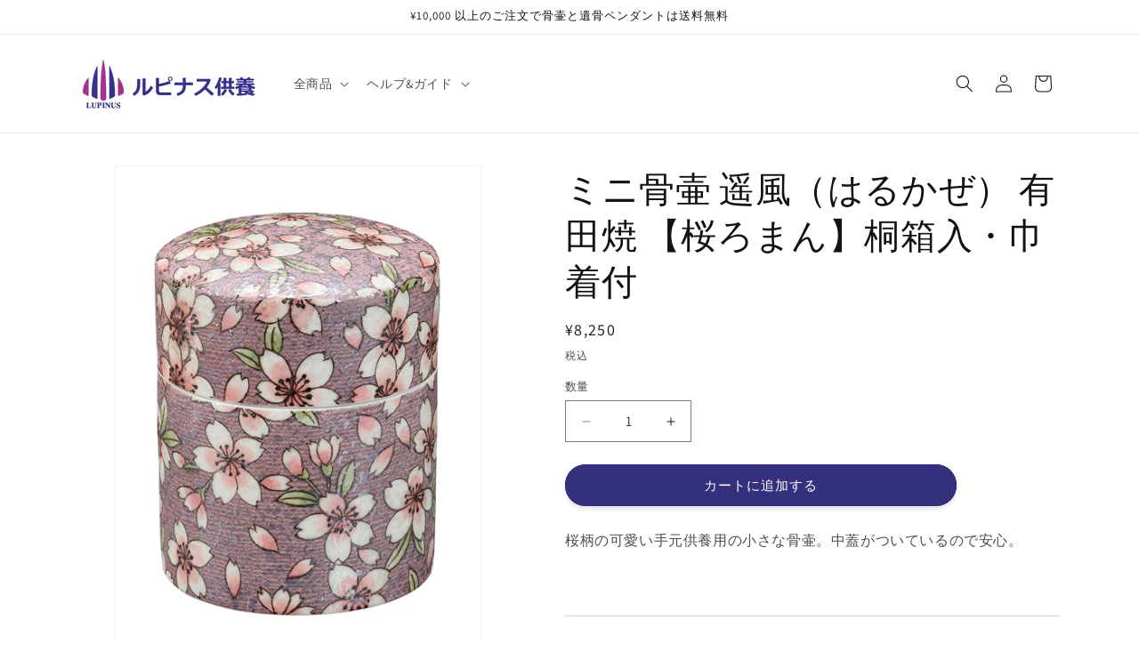

--- FILE ---
content_type: text/css
request_url: https://lupinuskuyo.com/cdn/shop/t/4/assets/style-add.css?v=1279827506023258791710126181
body_size: -580
content:
#mobileGallery{
  display: block;
  margin-left: 0 auto;
  margin-right: 0 auto;
}
#mobileGallery ul{
  list-style: none;
  padding: 0;
}
#mobileGallery ul li{
  margin-bottom: 25px;
}
.img-fluid,
#mobileGallery ul li img{
  max-width:100%;
  height:auto;
}

.shopify-policy__container {
    margin-bottom: 30px;
}

@media screen and (min-width: 990px){
.shopify-policy__container {
    max-width: 72.6rem;
}
}